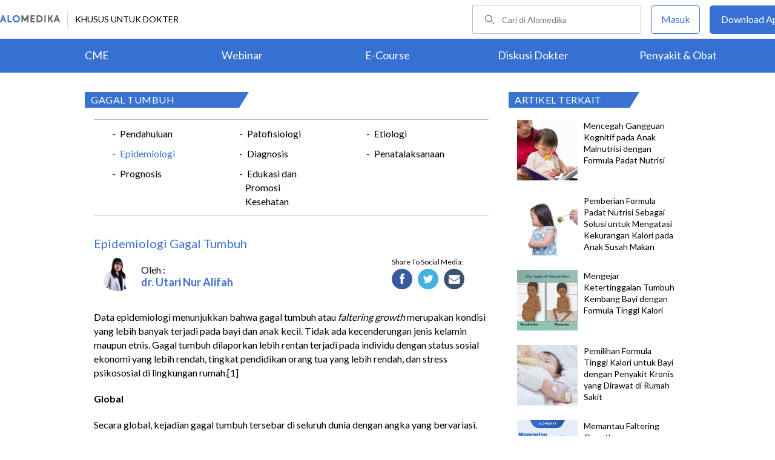

--- FILE ---
content_type: text/html; charset=utf-8
request_url: https://www.google.com/recaptcha/enterprise/anchor?ar=1&k=6Le37ospAAAAAIQmlKVi79djstv1hygNeISH6qfB&co=aHR0cHM6Ly93d3cuYWxvbWVkaWthLmNvbTo0NDM.&hl=en&v=7gg7H51Q-naNfhmCP3_R47ho&size=invisible&anchor-ms=20000&execute-ms=30000&cb=ocaiuxilzrax
body_size: 48118
content:
<!DOCTYPE HTML><html dir="ltr" lang="en"><head><meta http-equiv="Content-Type" content="text/html; charset=UTF-8">
<meta http-equiv="X-UA-Compatible" content="IE=edge">
<title>reCAPTCHA</title>
<style type="text/css">
/* cyrillic-ext */
@font-face {
  font-family: 'Roboto';
  font-style: normal;
  font-weight: 400;
  font-stretch: 100%;
  src: url(//fonts.gstatic.com/s/roboto/v48/KFO7CnqEu92Fr1ME7kSn66aGLdTylUAMa3GUBHMdazTgWw.woff2) format('woff2');
  unicode-range: U+0460-052F, U+1C80-1C8A, U+20B4, U+2DE0-2DFF, U+A640-A69F, U+FE2E-FE2F;
}
/* cyrillic */
@font-face {
  font-family: 'Roboto';
  font-style: normal;
  font-weight: 400;
  font-stretch: 100%;
  src: url(//fonts.gstatic.com/s/roboto/v48/KFO7CnqEu92Fr1ME7kSn66aGLdTylUAMa3iUBHMdazTgWw.woff2) format('woff2');
  unicode-range: U+0301, U+0400-045F, U+0490-0491, U+04B0-04B1, U+2116;
}
/* greek-ext */
@font-face {
  font-family: 'Roboto';
  font-style: normal;
  font-weight: 400;
  font-stretch: 100%;
  src: url(//fonts.gstatic.com/s/roboto/v48/KFO7CnqEu92Fr1ME7kSn66aGLdTylUAMa3CUBHMdazTgWw.woff2) format('woff2');
  unicode-range: U+1F00-1FFF;
}
/* greek */
@font-face {
  font-family: 'Roboto';
  font-style: normal;
  font-weight: 400;
  font-stretch: 100%;
  src: url(//fonts.gstatic.com/s/roboto/v48/KFO7CnqEu92Fr1ME7kSn66aGLdTylUAMa3-UBHMdazTgWw.woff2) format('woff2');
  unicode-range: U+0370-0377, U+037A-037F, U+0384-038A, U+038C, U+038E-03A1, U+03A3-03FF;
}
/* math */
@font-face {
  font-family: 'Roboto';
  font-style: normal;
  font-weight: 400;
  font-stretch: 100%;
  src: url(//fonts.gstatic.com/s/roboto/v48/KFO7CnqEu92Fr1ME7kSn66aGLdTylUAMawCUBHMdazTgWw.woff2) format('woff2');
  unicode-range: U+0302-0303, U+0305, U+0307-0308, U+0310, U+0312, U+0315, U+031A, U+0326-0327, U+032C, U+032F-0330, U+0332-0333, U+0338, U+033A, U+0346, U+034D, U+0391-03A1, U+03A3-03A9, U+03B1-03C9, U+03D1, U+03D5-03D6, U+03F0-03F1, U+03F4-03F5, U+2016-2017, U+2034-2038, U+203C, U+2040, U+2043, U+2047, U+2050, U+2057, U+205F, U+2070-2071, U+2074-208E, U+2090-209C, U+20D0-20DC, U+20E1, U+20E5-20EF, U+2100-2112, U+2114-2115, U+2117-2121, U+2123-214F, U+2190, U+2192, U+2194-21AE, U+21B0-21E5, U+21F1-21F2, U+21F4-2211, U+2213-2214, U+2216-22FF, U+2308-230B, U+2310, U+2319, U+231C-2321, U+2336-237A, U+237C, U+2395, U+239B-23B7, U+23D0, U+23DC-23E1, U+2474-2475, U+25AF, U+25B3, U+25B7, U+25BD, U+25C1, U+25CA, U+25CC, U+25FB, U+266D-266F, U+27C0-27FF, U+2900-2AFF, U+2B0E-2B11, U+2B30-2B4C, U+2BFE, U+3030, U+FF5B, U+FF5D, U+1D400-1D7FF, U+1EE00-1EEFF;
}
/* symbols */
@font-face {
  font-family: 'Roboto';
  font-style: normal;
  font-weight: 400;
  font-stretch: 100%;
  src: url(//fonts.gstatic.com/s/roboto/v48/KFO7CnqEu92Fr1ME7kSn66aGLdTylUAMaxKUBHMdazTgWw.woff2) format('woff2');
  unicode-range: U+0001-000C, U+000E-001F, U+007F-009F, U+20DD-20E0, U+20E2-20E4, U+2150-218F, U+2190, U+2192, U+2194-2199, U+21AF, U+21E6-21F0, U+21F3, U+2218-2219, U+2299, U+22C4-22C6, U+2300-243F, U+2440-244A, U+2460-24FF, U+25A0-27BF, U+2800-28FF, U+2921-2922, U+2981, U+29BF, U+29EB, U+2B00-2BFF, U+4DC0-4DFF, U+FFF9-FFFB, U+10140-1018E, U+10190-1019C, U+101A0, U+101D0-101FD, U+102E0-102FB, U+10E60-10E7E, U+1D2C0-1D2D3, U+1D2E0-1D37F, U+1F000-1F0FF, U+1F100-1F1AD, U+1F1E6-1F1FF, U+1F30D-1F30F, U+1F315, U+1F31C, U+1F31E, U+1F320-1F32C, U+1F336, U+1F378, U+1F37D, U+1F382, U+1F393-1F39F, U+1F3A7-1F3A8, U+1F3AC-1F3AF, U+1F3C2, U+1F3C4-1F3C6, U+1F3CA-1F3CE, U+1F3D4-1F3E0, U+1F3ED, U+1F3F1-1F3F3, U+1F3F5-1F3F7, U+1F408, U+1F415, U+1F41F, U+1F426, U+1F43F, U+1F441-1F442, U+1F444, U+1F446-1F449, U+1F44C-1F44E, U+1F453, U+1F46A, U+1F47D, U+1F4A3, U+1F4B0, U+1F4B3, U+1F4B9, U+1F4BB, U+1F4BF, U+1F4C8-1F4CB, U+1F4D6, U+1F4DA, U+1F4DF, U+1F4E3-1F4E6, U+1F4EA-1F4ED, U+1F4F7, U+1F4F9-1F4FB, U+1F4FD-1F4FE, U+1F503, U+1F507-1F50B, U+1F50D, U+1F512-1F513, U+1F53E-1F54A, U+1F54F-1F5FA, U+1F610, U+1F650-1F67F, U+1F687, U+1F68D, U+1F691, U+1F694, U+1F698, U+1F6AD, U+1F6B2, U+1F6B9-1F6BA, U+1F6BC, U+1F6C6-1F6CF, U+1F6D3-1F6D7, U+1F6E0-1F6EA, U+1F6F0-1F6F3, U+1F6F7-1F6FC, U+1F700-1F7FF, U+1F800-1F80B, U+1F810-1F847, U+1F850-1F859, U+1F860-1F887, U+1F890-1F8AD, U+1F8B0-1F8BB, U+1F8C0-1F8C1, U+1F900-1F90B, U+1F93B, U+1F946, U+1F984, U+1F996, U+1F9E9, U+1FA00-1FA6F, U+1FA70-1FA7C, U+1FA80-1FA89, U+1FA8F-1FAC6, U+1FACE-1FADC, U+1FADF-1FAE9, U+1FAF0-1FAF8, U+1FB00-1FBFF;
}
/* vietnamese */
@font-face {
  font-family: 'Roboto';
  font-style: normal;
  font-weight: 400;
  font-stretch: 100%;
  src: url(//fonts.gstatic.com/s/roboto/v48/KFO7CnqEu92Fr1ME7kSn66aGLdTylUAMa3OUBHMdazTgWw.woff2) format('woff2');
  unicode-range: U+0102-0103, U+0110-0111, U+0128-0129, U+0168-0169, U+01A0-01A1, U+01AF-01B0, U+0300-0301, U+0303-0304, U+0308-0309, U+0323, U+0329, U+1EA0-1EF9, U+20AB;
}
/* latin-ext */
@font-face {
  font-family: 'Roboto';
  font-style: normal;
  font-weight: 400;
  font-stretch: 100%;
  src: url(//fonts.gstatic.com/s/roboto/v48/KFO7CnqEu92Fr1ME7kSn66aGLdTylUAMa3KUBHMdazTgWw.woff2) format('woff2');
  unicode-range: U+0100-02BA, U+02BD-02C5, U+02C7-02CC, U+02CE-02D7, U+02DD-02FF, U+0304, U+0308, U+0329, U+1D00-1DBF, U+1E00-1E9F, U+1EF2-1EFF, U+2020, U+20A0-20AB, U+20AD-20C0, U+2113, U+2C60-2C7F, U+A720-A7FF;
}
/* latin */
@font-face {
  font-family: 'Roboto';
  font-style: normal;
  font-weight: 400;
  font-stretch: 100%;
  src: url(//fonts.gstatic.com/s/roboto/v48/KFO7CnqEu92Fr1ME7kSn66aGLdTylUAMa3yUBHMdazQ.woff2) format('woff2');
  unicode-range: U+0000-00FF, U+0131, U+0152-0153, U+02BB-02BC, U+02C6, U+02DA, U+02DC, U+0304, U+0308, U+0329, U+2000-206F, U+20AC, U+2122, U+2191, U+2193, U+2212, U+2215, U+FEFF, U+FFFD;
}
/* cyrillic-ext */
@font-face {
  font-family: 'Roboto';
  font-style: normal;
  font-weight: 500;
  font-stretch: 100%;
  src: url(//fonts.gstatic.com/s/roboto/v48/KFO7CnqEu92Fr1ME7kSn66aGLdTylUAMa3GUBHMdazTgWw.woff2) format('woff2');
  unicode-range: U+0460-052F, U+1C80-1C8A, U+20B4, U+2DE0-2DFF, U+A640-A69F, U+FE2E-FE2F;
}
/* cyrillic */
@font-face {
  font-family: 'Roboto';
  font-style: normal;
  font-weight: 500;
  font-stretch: 100%;
  src: url(//fonts.gstatic.com/s/roboto/v48/KFO7CnqEu92Fr1ME7kSn66aGLdTylUAMa3iUBHMdazTgWw.woff2) format('woff2');
  unicode-range: U+0301, U+0400-045F, U+0490-0491, U+04B0-04B1, U+2116;
}
/* greek-ext */
@font-face {
  font-family: 'Roboto';
  font-style: normal;
  font-weight: 500;
  font-stretch: 100%;
  src: url(//fonts.gstatic.com/s/roboto/v48/KFO7CnqEu92Fr1ME7kSn66aGLdTylUAMa3CUBHMdazTgWw.woff2) format('woff2');
  unicode-range: U+1F00-1FFF;
}
/* greek */
@font-face {
  font-family: 'Roboto';
  font-style: normal;
  font-weight: 500;
  font-stretch: 100%;
  src: url(//fonts.gstatic.com/s/roboto/v48/KFO7CnqEu92Fr1ME7kSn66aGLdTylUAMa3-UBHMdazTgWw.woff2) format('woff2');
  unicode-range: U+0370-0377, U+037A-037F, U+0384-038A, U+038C, U+038E-03A1, U+03A3-03FF;
}
/* math */
@font-face {
  font-family: 'Roboto';
  font-style: normal;
  font-weight: 500;
  font-stretch: 100%;
  src: url(//fonts.gstatic.com/s/roboto/v48/KFO7CnqEu92Fr1ME7kSn66aGLdTylUAMawCUBHMdazTgWw.woff2) format('woff2');
  unicode-range: U+0302-0303, U+0305, U+0307-0308, U+0310, U+0312, U+0315, U+031A, U+0326-0327, U+032C, U+032F-0330, U+0332-0333, U+0338, U+033A, U+0346, U+034D, U+0391-03A1, U+03A3-03A9, U+03B1-03C9, U+03D1, U+03D5-03D6, U+03F0-03F1, U+03F4-03F5, U+2016-2017, U+2034-2038, U+203C, U+2040, U+2043, U+2047, U+2050, U+2057, U+205F, U+2070-2071, U+2074-208E, U+2090-209C, U+20D0-20DC, U+20E1, U+20E5-20EF, U+2100-2112, U+2114-2115, U+2117-2121, U+2123-214F, U+2190, U+2192, U+2194-21AE, U+21B0-21E5, U+21F1-21F2, U+21F4-2211, U+2213-2214, U+2216-22FF, U+2308-230B, U+2310, U+2319, U+231C-2321, U+2336-237A, U+237C, U+2395, U+239B-23B7, U+23D0, U+23DC-23E1, U+2474-2475, U+25AF, U+25B3, U+25B7, U+25BD, U+25C1, U+25CA, U+25CC, U+25FB, U+266D-266F, U+27C0-27FF, U+2900-2AFF, U+2B0E-2B11, U+2B30-2B4C, U+2BFE, U+3030, U+FF5B, U+FF5D, U+1D400-1D7FF, U+1EE00-1EEFF;
}
/* symbols */
@font-face {
  font-family: 'Roboto';
  font-style: normal;
  font-weight: 500;
  font-stretch: 100%;
  src: url(//fonts.gstatic.com/s/roboto/v48/KFO7CnqEu92Fr1ME7kSn66aGLdTylUAMaxKUBHMdazTgWw.woff2) format('woff2');
  unicode-range: U+0001-000C, U+000E-001F, U+007F-009F, U+20DD-20E0, U+20E2-20E4, U+2150-218F, U+2190, U+2192, U+2194-2199, U+21AF, U+21E6-21F0, U+21F3, U+2218-2219, U+2299, U+22C4-22C6, U+2300-243F, U+2440-244A, U+2460-24FF, U+25A0-27BF, U+2800-28FF, U+2921-2922, U+2981, U+29BF, U+29EB, U+2B00-2BFF, U+4DC0-4DFF, U+FFF9-FFFB, U+10140-1018E, U+10190-1019C, U+101A0, U+101D0-101FD, U+102E0-102FB, U+10E60-10E7E, U+1D2C0-1D2D3, U+1D2E0-1D37F, U+1F000-1F0FF, U+1F100-1F1AD, U+1F1E6-1F1FF, U+1F30D-1F30F, U+1F315, U+1F31C, U+1F31E, U+1F320-1F32C, U+1F336, U+1F378, U+1F37D, U+1F382, U+1F393-1F39F, U+1F3A7-1F3A8, U+1F3AC-1F3AF, U+1F3C2, U+1F3C4-1F3C6, U+1F3CA-1F3CE, U+1F3D4-1F3E0, U+1F3ED, U+1F3F1-1F3F3, U+1F3F5-1F3F7, U+1F408, U+1F415, U+1F41F, U+1F426, U+1F43F, U+1F441-1F442, U+1F444, U+1F446-1F449, U+1F44C-1F44E, U+1F453, U+1F46A, U+1F47D, U+1F4A3, U+1F4B0, U+1F4B3, U+1F4B9, U+1F4BB, U+1F4BF, U+1F4C8-1F4CB, U+1F4D6, U+1F4DA, U+1F4DF, U+1F4E3-1F4E6, U+1F4EA-1F4ED, U+1F4F7, U+1F4F9-1F4FB, U+1F4FD-1F4FE, U+1F503, U+1F507-1F50B, U+1F50D, U+1F512-1F513, U+1F53E-1F54A, U+1F54F-1F5FA, U+1F610, U+1F650-1F67F, U+1F687, U+1F68D, U+1F691, U+1F694, U+1F698, U+1F6AD, U+1F6B2, U+1F6B9-1F6BA, U+1F6BC, U+1F6C6-1F6CF, U+1F6D3-1F6D7, U+1F6E0-1F6EA, U+1F6F0-1F6F3, U+1F6F7-1F6FC, U+1F700-1F7FF, U+1F800-1F80B, U+1F810-1F847, U+1F850-1F859, U+1F860-1F887, U+1F890-1F8AD, U+1F8B0-1F8BB, U+1F8C0-1F8C1, U+1F900-1F90B, U+1F93B, U+1F946, U+1F984, U+1F996, U+1F9E9, U+1FA00-1FA6F, U+1FA70-1FA7C, U+1FA80-1FA89, U+1FA8F-1FAC6, U+1FACE-1FADC, U+1FADF-1FAE9, U+1FAF0-1FAF8, U+1FB00-1FBFF;
}
/* vietnamese */
@font-face {
  font-family: 'Roboto';
  font-style: normal;
  font-weight: 500;
  font-stretch: 100%;
  src: url(//fonts.gstatic.com/s/roboto/v48/KFO7CnqEu92Fr1ME7kSn66aGLdTylUAMa3OUBHMdazTgWw.woff2) format('woff2');
  unicode-range: U+0102-0103, U+0110-0111, U+0128-0129, U+0168-0169, U+01A0-01A1, U+01AF-01B0, U+0300-0301, U+0303-0304, U+0308-0309, U+0323, U+0329, U+1EA0-1EF9, U+20AB;
}
/* latin-ext */
@font-face {
  font-family: 'Roboto';
  font-style: normal;
  font-weight: 500;
  font-stretch: 100%;
  src: url(//fonts.gstatic.com/s/roboto/v48/KFO7CnqEu92Fr1ME7kSn66aGLdTylUAMa3KUBHMdazTgWw.woff2) format('woff2');
  unicode-range: U+0100-02BA, U+02BD-02C5, U+02C7-02CC, U+02CE-02D7, U+02DD-02FF, U+0304, U+0308, U+0329, U+1D00-1DBF, U+1E00-1E9F, U+1EF2-1EFF, U+2020, U+20A0-20AB, U+20AD-20C0, U+2113, U+2C60-2C7F, U+A720-A7FF;
}
/* latin */
@font-face {
  font-family: 'Roboto';
  font-style: normal;
  font-weight: 500;
  font-stretch: 100%;
  src: url(//fonts.gstatic.com/s/roboto/v48/KFO7CnqEu92Fr1ME7kSn66aGLdTylUAMa3yUBHMdazQ.woff2) format('woff2');
  unicode-range: U+0000-00FF, U+0131, U+0152-0153, U+02BB-02BC, U+02C6, U+02DA, U+02DC, U+0304, U+0308, U+0329, U+2000-206F, U+20AC, U+2122, U+2191, U+2193, U+2212, U+2215, U+FEFF, U+FFFD;
}
/* cyrillic-ext */
@font-face {
  font-family: 'Roboto';
  font-style: normal;
  font-weight: 900;
  font-stretch: 100%;
  src: url(//fonts.gstatic.com/s/roboto/v48/KFO7CnqEu92Fr1ME7kSn66aGLdTylUAMa3GUBHMdazTgWw.woff2) format('woff2');
  unicode-range: U+0460-052F, U+1C80-1C8A, U+20B4, U+2DE0-2DFF, U+A640-A69F, U+FE2E-FE2F;
}
/* cyrillic */
@font-face {
  font-family: 'Roboto';
  font-style: normal;
  font-weight: 900;
  font-stretch: 100%;
  src: url(//fonts.gstatic.com/s/roboto/v48/KFO7CnqEu92Fr1ME7kSn66aGLdTylUAMa3iUBHMdazTgWw.woff2) format('woff2');
  unicode-range: U+0301, U+0400-045F, U+0490-0491, U+04B0-04B1, U+2116;
}
/* greek-ext */
@font-face {
  font-family: 'Roboto';
  font-style: normal;
  font-weight: 900;
  font-stretch: 100%;
  src: url(//fonts.gstatic.com/s/roboto/v48/KFO7CnqEu92Fr1ME7kSn66aGLdTylUAMa3CUBHMdazTgWw.woff2) format('woff2');
  unicode-range: U+1F00-1FFF;
}
/* greek */
@font-face {
  font-family: 'Roboto';
  font-style: normal;
  font-weight: 900;
  font-stretch: 100%;
  src: url(//fonts.gstatic.com/s/roboto/v48/KFO7CnqEu92Fr1ME7kSn66aGLdTylUAMa3-UBHMdazTgWw.woff2) format('woff2');
  unicode-range: U+0370-0377, U+037A-037F, U+0384-038A, U+038C, U+038E-03A1, U+03A3-03FF;
}
/* math */
@font-face {
  font-family: 'Roboto';
  font-style: normal;
  font-weight: 900;
  font-stretch: 100%;
  src: url(//fonts.gstatic.com/s/roboto/v48/KFO7CnqEu92Fr1ME7kSn66aGLdTylUAMawCUBHMdazTgWw.woff2) format('woff2');
  unicode-range: U+0302-0303, U+0305, U+0307-0308, U+0310, U+0312, U+0315, U+031A, U+0326-0327, U+032C, U+032F-0330, U+0332-0333, U+0338, U+033A, U+0346, U+034D, U+0391-03A1, U+03A3-03A9, U+03B1-03C9, U+03D1, U+03D5-03D6, U+03F0-03F1, U+03F4-03F5, U+2016-2017, U+2034-2038, U+203C, U+2040, U+2043, U+2047, U+2050, U+2057, U+205F, U+2070-2071, U+2074-208E, U+2090-209C, U+20D0-20DC, U+20E1, U+20E5-20EF, U+2100-2112, U+2114-2115, U+2117-2121, U+2123-214F, U+2190, U+2192, U+2194-21AE, U+21B0-21E5, U+21F1-21F2, U+21F4-2211, U+2213-2214, U+2216-22FF, U+2308-230B, U+2310, U+2319, U+231C-2321, U+2336-237A, U+237C, U+2395, U+239B-23B7, U+23D0, U+23DC-23E1, U+2474-2475, U+25AF, U+25B3, U+25B7, U+25BD, U+25C1, U+25CA, U+25CC, U+25FB, U+266D-266F, U+27C0-27FF, U+2900-2AFF, U+2B0E-2B11, U+2B30-2B4C, U+2BFE, U+3030, U+FF5B, U+FF5D, U+1D400-1D7FF, U+1EE00-1EEFF;
}
/* symbols */
@font-face {
  font-family: 'Roboto';
  font-style: normal;
  font-weight: 900;
  font-stretch: 100%;
  src: url(//fonts.gstatic.com/s/roboto/v48/KFO7CnqEu92Fr1ME7kSn66aGLdTylUAMaxKUBHMdazTgWw.woff2) format('woff2');
  unicode-range: U+0001-000C, U+000E-001F, U+007F-009F, U+20DD-20E0, U+20E2-20E4, U+2150-218F, U+2190, U+2192, U+2194-2199, U+21AF, U+21E6-21F0, U+21F3, U+2218-2219, U+2299, U+22C4-22C6, U+2300-243F, U+2440-244A, U+2460-24FF, U+25A0-27BF, U+2800-28FF, U+2921-2922, U+2981, U+29BF, U+29EB, U+2B00-2BFF, U+4DC0-4DFF, U+FFF9-FFFB, U+10140-1018E, U+10190-1019C, U+101A0, U+101D0-101FD, U+102E0-102FB, U+10E60-10E7E, U+1D2C0-1D2D3, U+1D2E0-1D37F, U+1F000-1F0FF, U+1F100-1F1AD, U+1F1E6-1F1FF, U+1F30D-1F30F, U+1F315, U+1F31C, U+1F31E, U+1F320-1F32C, U+1F336, U+1F378, U+1F37D, U+1F382, U+1F393-1F39F, U+1F3A7-1F3A8, U+1F3AC-1F3AF, U+1F3C2, U+1F3C4-1F3C6, U+1F3CA-1F3CE, U+1F3D4-1F3E0, U+1F3ED, U+1F3F1-1F3F3, U+1F3F5-1F3F7, U+1F408, U+1F415, U+1F41F, U+1F426, U+1F43F, U+1F441-1F442, U+1F444, U+1F446-1F449, U+1F44C-1F44E, U+1F453, U+1F46A, U+1F47D, U+1F4A3, U+1F4B0, U+1F4B3, U+1F4B9, U+1F4BB, U+1F4BF, U+1F4C8-1F4CB, U+1F4D6, U+1F4DA, U+1F4DF, U+1F4E3-1F4E6, U+1F4EA-1F4ED, U+1F4F7, U+1F4F9-1F4FB, U+1F4FD-1F4FE, U+1F503, U+1F507-1F50B, U+1F50D, U+1F512-1F513, U+1F53E-1F54A, U+1F54F-1F5FA, U+1F610, U+1F650-1F67F, U+1F687, U+1F68D, U+1F691, U+1F694, U+1F698, U+1F6AD, U+1F6B2, U+1F6B9-1F6BA, U+1F6BC, U+1F6C6-1F6CF, U+1F6D3-1F6D7, U+1F6E0-1F6EA, U+1F6F0-1F6F3, U+1F6F7-1F6FC, U+1F700-1F7FF, U+1F800-1F80B, U+1F810-1F847, U+1F850-1F859, U+1F860-1F887, U+1F890-1F8AD, U+1F8B0-1F8BB, U+1F8C0-1F8C1, U+1F900-1F90B, U+1F93B, U+1F946, U+1F984, U+1F996, U+1F9E9, U+1FA00-1FA6F, U+1FA70-1FA7C, U+1FA80-1FA89, U+1FA8F-1FAC6, U+1FACE-1FADC, U+1FADF-1FAE9, U+1FAF0-1FAF8, U+1FB00-1FBFF;
}
/* vietnamese */
@font-face {
  font-family: 'Roboto';
  font-style: normal;
  font-weight: 900;
  font-stretch: 100%;
  src: url(//fonts.gstatic.com/s/roboto/v48/KFO7CnqEu92Fr1ME7kSn66aGLdTylUAMa3OUBHMdazTgWw.woff2) format('woff2');
  unicode-range: U+0102-0103, U+0110-0111, U+0128-0129, U+0168-0169, U+01A0-01A1, U+01AF-01B0, U+0300-0301, U+0303-0304, U+0308-0309, U+0323, U+0329, U+1EA0-1EF9, U+20AB;
}
/* latin-ext */
@font-face {
  font-family: 'Roboto';
  font-style: normal;
  font-weight: 900;
  font-stretch: 100%;
  src: url(//fonts.gstatic.com/s/roboto/v48/KFO7CnqEu92Fr1ME7kSn66aGLdTylUAMa3KUBHMdazTgWw.woff2) format('woff2');
  unicode-range: U+0100-02BA, U+02BD-02C5, U+02C7-02CC, U+02CE-02D7, U+02DD-02FF, U+0304, U+0308, U+0329, U+1D00-1DBF, U+1E00-1E9F, U+1EF2-1EFF, U+2020, U+20A0-20AB, U+20AD-20C0, U+2113, U+2C60-2C7F, U+A720-A7FF;
}
/* latin */
@font-face {
  font-family: 'Roboto';
  font-style: normal;
  font-weight: 900;
  font-stretch: 100%;
  src: url(//fonts.gstatic.com/s/roboto/v48/KFO7CnqEu92Fr1ME7kSn66aGLdTylUAMa3yUBHMdazQ.woff2) format('woff2');
  unicode-range: U+0000-00FF, U+0131, U+0152-0153, U+02BB-02BC, U+02C6, U+02DA, U+02DC, U+0304, U+0308, U+0329, U+2000-206F, U+20AC, U+2122, U+2191, U+2193, U+2212, U+2215, U+FEFF, U+FFFD;
}

</style>
<link rel="stylesheet" type="text/css" href="https://www.gstatic.com/recaptcha/releases/7gg7H51Q-naNfhmCP3_R47ho/styles__ltr.css">
<script nonce="RQrQkSkNA8DCEpJpq5A7Ew" type="text/javascript">window['__recaptcha_api'] = 'https://www.google.com/recaptcha/enterprise/';</script>
<script type="text/javascript" src="https://www.gstatic.com/recaptcha/releases/7gg7H51Q-naNfhmCP3_R47ho/recaptcha__en.js" nonce="RQrQkSkNA8DCEpJpq5A7Ew">
      
    </script></head>
<body><div id="rc-anchor-alert" class="rc-anchor-alert"></div>
<input type="hidden" id="recaptcha-token" value="[base64]">
<script type="text/javascript" nonce="RQrQkSkNA8DCEpJpq5A7Ew">
      recaptcha.anchor.Main.init("[\x22ainput\x22,[\x22bgdata\x22,\x22\x22,\[base64]/[base64]/[base64]/[base64]/[base64]/[base64]/[base64]/[base64]/[base64]/[base64]\\u003d\x22,\[base64]\\u003d\\u003d\x22,\[base64]/Ck8KXBMOkHmIGPcOUwq4XwqDCisK2UsOHwoTDnFjDpsK9XMK8QcK3w7Fvw5XDuDZkw4LDt8Ocw4nDglfCqMO5ZsKXOnFEMQkLdzpzw5V4TsKNPsOmw7fCnMOfw6PDmxfDsMK+K0DCvlLCsMO4woBkNikEwq1Aw45cw53CmsOHw57Dq8KYR8OWA0MKw6wAwp5/woAdw73DgcOFfSHCpsKTbkfCtSjDow/Dn8OBwrLChsO7T8KiecOIw5s5PsOwP8KQw7EHYHbDlmTDgcOzw63DhEYSHMKDw5gWflMNTzEvw6/Cu3bCnnwgPUrDt1LCu8KUw5XDlcOFw4zCr2hIwq/DlFHDkcOMw4DDrkJXw6tIJ8OWw5bCh2cAwoHDpMKhw6BtwpfDmmbDqF3DjX/ChMOPwovDjjrDhMKpb8OOSAfDrsO6TcKNBn9YUsK4YcOFw7DDrMKpe8KywpfDkcKrU8OOw7l1w6jDu8KMw6NePX7CgMOaw6FASMOKbWjDucOxDBjCoAEracO6IE7DqR4dLcOkGcOuV8KzUWIWQRwTw7fDjVI/wosNIsOfw4vCjcOhw4VAw6xpwqXCucOdKsO/w6h1ZDnDi8OvLsOowpUMw54Vw6LDssOkwqM/worDqcKRw7Nxw4fDrMKxwo7ChMKfw49DIm/DlMOaCsO0woDDnFROwqzDk1haw4ofw5MSPMKqw6Ivw4huw7/[base64]/[base64]/DkXsDwrPDulNCw6Nywq3CtlXDknhfVU3DrMOcbUzDri4gw63DlRjCt8KDbsKBGCxCw5rDoGHCh0lwwpfCgcONFcOPFsO9wqPDicOLVHdZHkjCocOCGDXDt8KGNMKlSsK8Uw/CjXJdwqjDug/Ck2rDjCYQwrzDt8KDwo7Dtmt+e8Oxw6EKPAQvwqt1w717WcO3w5kFwqUwAkljwp4abMK1w5nDn8KEw7gMIMOnw53DtMOywp8PP2LCpcKOSsKbTjPDoiIGwoLDnRPCliR4wrbCqMK2BsK/NCDCp8Klwq1GIsO7w4TDoxUOwrEyBsOPYsOFw53DqsOaa8Kewo5/IsO9FsO/[base64]/JFjCu0RpOH/[base64]/DisKowoXDmsO/RsKYY8O9w53Dj8KoSMKgT8KVwqvDnyXDjkzChXd4HQHDpsOZwprDsDrCnMOGwqRkw4fCr0o4w77DsiEvXsKQWUTDm2/DvQHDuBTCu8Kqw5Mga8KWS8ONO8KQF8OEwq/CjcKTw79kw5hXw5FOaE/[base64]/DqVvCjAjCsMOxVsONYDLCvcK4wpHCrFYkwqB4w4c/FMKEwrU+eBfCmAwASzsIbMKzwqHDrw1cXEY3woDCq8KUW8OEwpPDgHDDskPCpsOow50ZTQt+wrAWGMKDIsOaw4vDqUAXR8KZwrVyRcOBwoTDixfDhFPCi2MFaMOSw48fwrtiwpZZXXLCssOudnkCFcKCDl0owqdTTnTCicKnwpQeacOUwrM3wp/DgcKPw6osw7HCh2bChcOTwp8Mw5bDmMK8wrBYw7sDaMKSGcK/Ljh9wpHDlMOPw5nDlXDDsh8DwpLDuyMYNMObRGJtw45Fwrl/FVbDhlBbw4p+wrPCk8KNwrTCsltLBcKWw5/CocKyF8OHFMOVwrdLwqHDvcOLOsKWa8O0N8KDfHrDqDJGw5bCocK3w7TDrGfDnsKhw4MyBFzDpy5UwqVMPgbDnRjDvcOeeGZxc8KrLMKAwo3DgmZ/[base64]/[base64]/[base64]/Dlxshwok4wqDDqCjCogxpf8Oew53Dtk/DnsKbKDLCkwFtwrbDncOEwqZmwr4TSMOHwonDjMObPmVfRgnCly85wqEAwoZ5T8KUw5HDh8OWw6Auw5UFcwQjZWjCj8KZIz/ChcOFc8KZTnPCsMOMw5HCrsOVaMOqwpMHElU3wonCu8OEZX3DvMOKw4LCnsOhwoElMMKWOE8rIGFnDcOFUcKJQsO8YxDCrj/DpcOOw6NjAwnDk8OAwpHDlyFRccOpw6RSwqhhw7UDwrXCvyUSTxXDs0/DocOsWMO4wotQwqDDpcKwwrDDjMOdAl9ORjXDp1sgwonDhxl7esOVG8OywrbDt8OTw6TDgMKxwoFqJ8OJwpjClcKqcMKHw5oIaMK1w4rCgcOudMOIGFTCl0DClMOJw6wdYmUwJMKLw7bDq8KJw6xVw5F/w4IAwq1Qwq4Pw4R3AsKBDEdgwrDCh8OFwqnClsKbYAdtwp3Ch8Oiw55GSXjCk8ODwqQlBMKzbSJ3L8KDFCFmw5tePMO3DRxRUMKNwqUEPcKtQz7CsXspw6BQwoXDicOjw6nDnCnClcK6Y8Oiwq3DjcOqcHTDtMOjwp3ChzHDrWI3w47CkiNbw5JXfR/DkMKewpfDqBnCiy/CvsOLwp5nw4NOw7cGwo0CwofDvxwYDMKPSsOKw6TCoAthw6RZwr0mKcKjwpbCrjTCv8K/OsOnLcOXwqjDgXXDiiNqwqnCsMONw7IqwqFKw5fCosOAbQLCnkhdAkHClTTCnD3Cvj1SOTTCncK2EThpwqfCrEXDg8OxC8KuEmtFQMOBQcKSw57Cv3XCrsKZNMOww7PCi8Kkw79rAFDCjsKpw59fwp/DnsO4EsKGasKHwqzDksOuwrk0f8KqT8OFS8KAwoQzw5laZlZmURPCocKwEHDDo8Oywo05w6HDmMKtbGzDvE5bwpLCgDsUaGAAdcKlVMOfbVtAw6/DhlpUw5LCrgFdYsK9ZwzCisOKwr4+wpt/woYxwqnCtsKXwrjDg2zCokxFw5NPTcOtYUHDkcOGO8OAIwnDiAczw7/Cv1HChMOxw4bCs1tNOi7Co8Ouw6JHdMONwqtewoHCth7CgAsRw64Dw6EawoLDiQRRw6oGGsKeXT4ZUjXCisK4RljCu8Kiw6NxwrQuw7XCicO9wqU9c8KFwrwZYSzCgsK6wrcKwqsbXcO2wqhOK8Khwr/Cgk7DjWnCo8OOwrdCXn8RwrtdV8OnNGQHw5sAMsKAwonCpHt6MsKdTsK/ecKhMcONHDLDnHDDk8K0dsKBKF5Qw7JWDAfDg8KGwp4+SMKYGMKtw7zDoA3DoTvDtQV8VsK+PMKQwq/[base64]/[base64]/[base64]/CsD0TW1gLw6rDtMK/KXtFw7R7F38ADjXCjQcmworDscOyIEJkYE8wwr3CpSzCg0HCvcKkw7LCowZKw5szw5cTHsKww5LCg206wqdzFzpBw7cYcsOMfyvCugIXw59Gw4zCsVp/[base64]/w50/wr0WwoPDqizCtTRKw67Duk0WFFoeAXETw58+KHNRCGHDhsOMwrzDl1jDgj/[base64]/CsB3DrRg4wognIcKWwqYDwrUhCE3CjsKowqIpwrbCrz/CrkwvAUfCucK7dC53w5p5wpFHMjLDqkLDt8K1w6ctw7XDnGwawrYNwqRiZX/DmsKbw4MNwoNJw5dcw5lowo9Twps0MRgFwpHDuhjDs8Kkw4XCvU0sQMKKw7bDqsO3E24mOwrCpMKlPyfDocO9Q8OawozCnUIlFcKKw6UFCMOYwoQCU8KMVMKTZ2suw7bDl8O1w7bCjQgAwoxjwpPCqwrDicKGW3tuw7JRw6R7MD/[base64]/DlsOpSsOJPF5BwrTCgMKHNMKVG8OTWDfDgBXCn8OWw4/CksOMOS8LwrbDscOew7liw5TCm8Orwo3DiMKEB3LDhFfCtk/Do0PDqcKCbW7DtnE+dsOiw6gvb8O/fMO1w7kmw6zDsgDDpBRmwrfDnMOkw4VUXsKUYWk8LcOLRW/CgAPDqMOkRBkzb8KFaRkOwppOY2TDtXo4C13CuMOhwocCckLCrQ7ChlDDoh44w6sLw6DDv8Kewp3ClsKDwqDDmmPCn8KIO2LCn8O4GMK/wqwFG8KNaMOtwpUaw60rczzDixXClVcMRcK2KX/CrTnDoWkkdVZ/w7klw6oQwoINw5/CuHTDisK9w6MKYMKvOFjChCFNwq/DksO0cXhPNMOKRMOeaGXCqcKQHnUyw7UiGcOfdMKyBwlRN8K2wpbDvEFJw6gswqzCvCTDoh3CkBYwSUjDusOSwrHCocK4QmXCvMKqajJqQFk5w4bClcO0U8KnNizCnMOBNyhvUgUtw4cfLMK+wo7CmcKAw5h3ccKjHFQyw4rCsg9WKcKGwrzCjwoEFBQ/w4XDoMOkdcOjwq/CpVF9SsKzbGnDhg3ClEMGw6kNVcOcXMOpw4HCkB7DgHEzTMOtw6pFSsOgw6rDlMOMwrgjCXAWwoPCkMOFPRZcZDTCkzosbMOKU8KlP1Fxw6nDolPDh8KJLsOyYMK/ZsOcRsKOdMOiwodZw49WfzDClDVHNmHDvxbDoQsHwr8bJxVGBxUHCQnClMOXTMOpGcK5w7bDvTrDoQjCqcOEw5fDj0kXw4XCq8OkwpcINMKddsO5wpDCvTDCizfDmikRVcKrdEzDqBFsAMKTw7YEw5R9QcKsRhQVw4zClRVIYyQ/w6PDhsKVBwfCk8ONwqjDjMOaw4MxLnRawpDCjsKSw5xYIcKrw4bDg8KeMsKpw5jCp8KiwqHClGs+LMKSwrJaw55+YsKlwqHCv8KnPyDCu8O/SS/CosK8Gj3DgcKaw7bCtHbDpUbCtsO3wo8Zw4TDgsO/dHzDiQnDrGTDqMObw77Diw/DsTAOw6Q1f8KjAMO6wrvCpx3DgkPDkBbDjDlJKmMBwrYewo/CuwYrQMOvHMOkw4tUexgPwr4+aXjDmDTDhsOcw6fDg8K1woYLwqlaw4tVfMOpwrYswrLDlMKtw4Qbw5nCkMK1YcKoXcONBcK3NAYDwpxAw7VlH8OgwoUGfl7Dn8KdEMKVf0zCq8OCwovDrgLCtMKww7Q9wrojwroOw7/CvTcZD8K7bWl3B8Kyw5ZwAj4vwofChg3CpyhIw7DDuEnDtBbCnmtbw6ARwrjDvnt3C27DjEfCncKtw5dPwrlzWcKWw4/DgXHDncKMwoMdw73Dl8O/w7TDmjDCrcKtw6MyFsOIYBDDsMOPw4NoMT5zwptYVcOpw5zDu1nCsMOqwoDDjQbDosKnenjDskbCghPCjRpUEsKfSsKLQMKvCcK6w5tqVcK+SE9/[base64]/DoSQOw4PDilbCscKtakXCkcOZcmsuw6Ivwo56w4ZBBMKrIMKjeHrCs8OnTMKgcSRGfcKwwqNvw4ptDMOge1gywoPCq1UtGsK1Nn7DvHfDisK/w5zCqH9/QsKaOsKjIVfDhMOMNQPCuMOLSFnCkMKSSXzCksKCICfCownDgSTClz7Du0zDhgAHwoHCqsOKY8KFw5kLw5dowqLDv8OSH3sNcg9/woHCl8KZw55Gw5XCoD3CskJ2WWjDmcKtcA7CpMK2XRvCqMKCXWrCggTDrMODViXDjBnCt8K1wodqL8OzQkE6w6B3wp/DnsKpwpdIWF8qw4nCvcKwAcKbw4nDjMOmw48kwpcRFkdBGCXCncO4X23CnMO/wojCuTnDvA/CusOxBsKFw6cFwpvCl28oNwInwq/CnRHDvsO3w7XCnFtUwpcYw5BDKMOOwo/DtMOQJ8K/wohiw5ciw5wTaVB5Oi/[base64]/DsMKFw7Rhw5nDrh3CqMKswqcIZw12FhghwrLCrcKgS8OORcKsOGzCoizCtcKDw4cnwokKIcOVUS1Nw4zCpsKIWF1qdi3Ci8K6C0fCghNte8OfQcKYYy17wo/DkMOPwq/[base64]/CksOIw7rCkGDCuMOVwpTCj8KtfDJwwpPCpcKrwqbCjlFbw4MAdcKiw7FwOcOFwqMsw6VRQiN4dWfCjTUCRwd/w414w6zDiMKuw5rChRBfwrUSwpsxNwwPwoDDkcKqecOJUcKjRMKldG0DwpV4w5PDh1rDnT3CqnQ/[base64]/f8KucyDCvsOzw4fDtMK0VXHCi8OQBGjDiMKgKnTDvjBMwr/Csn8UwqTDsXBrJgrDmcOYa3oLSxxywrfDiEtLFg5gwoZTFMOjwqlPe8KewpoAw6cAXsOZwq7Dp2MXwrPDr2nCosOAaWPCpMKXIcOUZsOGwrXChMKSbEZXw77DrlEoPsKrwrtUSCPDrE0cw5FhYFJMw7jDnlhKw7bDkcKcYMKvwqfCmgvDrWE7w5HDjSEvUjlTQ3/DoRRGI8OOVT7DkMO+wqlWTy5twpYmwq0QBHPCh8K9TlVwFlMpwrPCqsOUNgbCrV/[base64]/Dp8K7woHDn2ktFMOWw5JgLcKMwoHDrScsNAzDpEB6w6fCgsKzw7kpYRjDiSRDw7/CuVMHG0DDvlc3TcOzwodmD8ODXQtyw5fCr8Kjw73DjcO+w4DDo3DDjsOcwrXCk0TDmsO+w6PDnsKow65YMwjDhcKPw7fDpsOGLCFkCXTDtMOrw78ySsOAI8OVw41NQsKDw5NUwpbCusOyw6zDr8KGwovCrWHDlQXCg0HDgsOiacOOfsKzKcOYwr/DpsOjflbCk0Vlwp0lwoEaw67ClsKWwqlswpvCinspUmUDwrkWw6rDqljCoElVw6bCnBlJdlrClFYFwo/CiSHChsOJHk9KJcOXw5fCsMKjw5ANHcKEw4jCsWjCmj3DvAMcw4JSNFoawp82wqY/[base64]/CrsKlcMOlKX/Dv8KtD8KxwqAjWgPDtcOrwpcsVsKtwoDDlzYIQsOsUMOgwr/CoMK3DCLCocKaNMK8w4nDuhnChT7DqcOpTgYUwoLCq8OZYgtIw7EvwqJ6G8OEwqEVOcKTwozCsC7Dgx1gOsKmw5nChRllw5nCsy9Jw4Vkw5QSw5V+DVDDkkbCunrDisOZOsO4EcK8w6TCrMKvwrsvwprDrsKlJ8O6w6RYw5d+ZBkxczkUwp/CicKCIQvDkcKiVsKIK8OTBVfCm8OiwoPCrUA6cS/DrMKaRsKWwqMmWh7CtUR7woTDlDfCsWfDocOUT8OIaVLDnTXChBLDisOyw4fCr8OQw5/DoAwfwrfDg8KqCMO/w4lXfcK7X8K1w6QsMcK/[base64]/DssOZHsOgGcOMwrrDl8Krw4XDv33CoQEAJMO2PlDCp8K7wo8GwqzChMKYwrnClSUtw6A+wovChkXDtSV6PwsZEsOcw6TDhsOlC8KhecOwRsOyRyZ4eSFtHMKNwoA2WTbCscKIwp7ClEN5w4HCgF9vAMKCV3fDjMKFw4/DvcK/agB8TsKVcnjCvzw2w4HCr8K0K8OUwo/DkgvCvBnDvmjDnF/CiMO8w7zDoMKnw7E2wr3DhVLClMKhPCwsw44qwq/[base64]/[base64]/[base64]/CgFDCn8OTw5R7w5DCosKDwovCr8Ona2/DjcKSw6o2NcOEw73Dgn0xwq0IHjYZwr9ow5zDucOsRw86w6lOw7bDpcK0B8Kcw55SwpYiR8K3wro4w5/DrkJbADp0woA1w7vDkMK6wrHClUJwwo1Rw6LDplfDgsKZwpI4YsOOFiTCpkMLNl/Dp8ORPMKBw5V5UEbCpgEYfMOdw6zChMKvw6nCq8KFwo3CqsOoDjDCsMKDN8KWw7DCkxRjDsObw6LCu8KIwqHChGnCosOHMhBySMOIC8KkejpKWcK/PAXCssO4KTRAw7YYQGBQwrrCrcOmw6vDrcOEfxFAwoEFwqtiw6PDnClzwqgmwrnCuMO7bMKxw7TCpAPCncKNGT0UXMKvw7nCgWQ0TA3Duk/[base64]/[base64]/[base64]/EsKxwrUHBn3DjsO1W3jCqDMSOkYcFg/DmsKmw5/CvMK+wpvCjlTCik5jYjnCpHsoCsORwpDCj8OFwrLDusKvHMOoG3XDvcKfw6Baw7gjIMKidsOXc8O4wpt/W1JBQcKBBsOow6/CtjZ4HEvCpcOLKgA2asKsfsODPjhWOcKPwq9fw7NAMUnCiVgcwrTDvDwOfCpPw5DDlMKgwrYzC0rDgcOhwpY4TCEOw6AEw6EsOsKdSynCgsObwqPCuQYHLsOswrEAwqw6YsKdC8KMwrAiOnoDAMKSwqPCrG7CrFc/w4l+wo3CucKQw5BMRG/CkDJ3w6oqwqvDq8KATnwzwq/Cv0MfIQUKwoTDi8KCQcKRw6rDs8OZw67DqcO4woRwwr5LCFx/[base64]/ClcOhwo0ww4gTf2fChBp9wpB+wp7CjMOTMmPChk4EBl/CuMOhwqdxw4nDmF3Ch8Oiw5XCsMOYBXYRw7Mew5UrQsOFR8Kjw5DDvsOGwpbCsMOww4AqdU7CnmdQDEhiw6dnAMK1wqYIwrJRw5jDpsKiV8KaJCrCnFLDvG7CmsOzX3IYw7/CusOrahvDpQZAw6nCrsKaw7LCtQo+w6FnJX7Cu8K6wrtNwocvwo8nwozDnj3DoMOpUB7Dsk4JMjbDgcOYw7fCpsK8NUx/[base64]/CqcOkw7MXw7TCpcO8wrjDksODSxHDnkfDpRwTeytEKGzCl8OpUsK4UsKKFsOiG8OjScKqLMOvw7LCjRgjYsKYdVsqw5PCtTvCqMOZwp/CsiXDpT8rw6QHwojDvmkywoLDvsKTwqzDr1nDs1/Dmx7CoG00w7HCsEowccKPczXCjsOEHsKYw73CqSoXH8KMPl3DoUrCuRIkw6FOw7/CpSXDpQ3DlHrDmRF3YsOqOcKeBMOiR2fDhcOcwp94w7LDlsO1wpDCusOqwrXCgsOwwonDv8O9w6QvdhRbam/CvMK+LGIywqkiw64Kwr/CmhPCqsONIXnCsybCgUjDlExWdG/DtA1SbBMGw4Yuw7oxNnDDm8OtwqvDksOgDQJRw4R3EsKVw7AVwrFfVcKuw7jChUw6w4cQwpPDvSxmwo5xwrfCsGrDkEfCqcKJw6bCmcKNFsO3wrbCjUsnwrdhw5lmwpBtYMOYw5l+EE5vKwXDpE/CjMOxw6TCrB3DhsKqOCTDgsK/w5jCuMKXw5/[base64]/w45gw7IGOSIgHFjDgsKmR0fDkMOewoceTCXCk8KzwrXDpjDDmQPDocObXEfDil4NaxbCscOiwo/CqsOyfsOLOlFpw6Emw7jCvcOiw4bDlxY1IVVlBzRrw41Wwowyw6FQWsKMwqhawp00woLCusOkHcKwLBpNZjDDssOdw4kXDsKuw6YMXsKzw6x3XsKGKsO5bcKtG8K/wqrDhyvDr8KTR0QuYMOQw6d/wq/CrEVVQsKLwpoxOQXDnR0pODkieC3Di8Kew4zCj1vCpMKxw4A3w6kpwowNL8O7wp8jw6cZw4vDnFh3PcOvw4sGw4suwpjCvEwvGWPDqMO0WwpIw5nCkMKHwq3CrF3Dk8KCDFALEncMwp9/wrnDihDDjGlqwpoxTG7DnMOPWsOCXMO5wqbDl8KbwqjCpC/Don8vw5nDjMKzwp95eMOoaxfCqcKlDFbCq2xWwrB4w6EgOUnDpm5ew7jDrcK/wpsfwqIiw6HCgxhpQ8K+wo0BwopewqRjbSzCkhjCqiRDw4nCv8Ktw6fDuCUNwoRLKwvDkjDDgMKJfcO6wofDtxrChsOHwrsGwr0HwqhPDnXCoFElHsObwoEJdUHDp8KhwpR9w7d8I8KsccO/JghBw7QXw4xnw5skw790w445wojDkMKCEMOmRMKFwoNtWMKlUsKawrdXwonCtsO8w7zDi07DnMKjaQg8fMKWwpvDhcODGcOhwq/DlTEPw6Aow4dSwoPDnU/Dr8OJTcOYQ8Kmf8OhAMOCCcOSw6nCojfDnMK/w4PCklbCtEzCvm/ClhPDocOjwoltNsOcG8K1G8Ksw6BRw6BFwpAqw4duw5kfw5svBmQdKsKlwqVVw7DCnhAtAB1ew6TCnB9+w7Mzw7JNwrDDkcOVwqnCigRDw6IpCMKVLcOAEsKkTMKYaXrDkgQDRT0DwrjCm8K0YcOYfVTClMK2R8Klw4lfwofChU/CrcOfwo7CjCPCrMKxwrzDskTCi0rClMOzwoPDssKRZsKEHMKvw4MuIsK4wogZwrPCoMKyTMOWwpnDjVVqwp/DoQtTw7FTwr7ClDgLwpHDoMKRw4EHasKQVcKiehjCl1MId012R8O7TcOkw64bCmfDtD/CvVjDtMOjwrrDtwQrwofDsG/CpRfCqsK0MMOlb8KqwqXDusOrWsKPw4XCi8O5KsKWw7EXwqMwBcK+J8KOQsOywpYqQxnChsO5w6vDrkVpEE7CocOeVcO6wo1ZFMK0w57DrsKSwrzCn8KZwqHCqTjCiMKlT8KAL8KLZsOfwpgmPMOKwqsrw7Buw4JITm/Dg8OOWMOOJh7DhMKPw7nCm3MOwqw+N24CwrXChWrCuMKewotNwqJXL1bCgcOdYsO2cBYkIsOpw4HDlEvDhFHCrMOZcsOqw4J9w5/[base64]/DqnY7Ph4NUkpTwrfDq8OYD8KTN8Oaw7rDtSzCvlbCuDhJwp1/w7bDhWktBTNTDcOfWBg9w6fCgADDqcKmw7hXwpDCtcKCw4/ClsKLw4MgwoXDtWFRw4XDnsKVw6/[base64]/[base64]/M8OKJMKdw5MxWBMjaCw4wqrCmcOZBXYwQ2/Dh8K6w5Zhw6/DplMxw641aE4gCsO+w70CPsKsZEJ3wozCpMKuwrw6w503w40KK8OUw7TCocKDMcOQbE5wwoPCgMKuw6LCoXbCm13Dh8KdEsOQJk4Vw6/CmcK4wqAVOUJcwrHDoFLCisO7Y8KgwqATejTDlCDClX9OwoxuKhUlw4prw6DCrMKLOTfCtXjCoMKcV13CvHzDgcOHwp4kwqrDicOtdkfDtxQfCAjDk8K/wpHCvMOcwrF3dsOCOMKYwr9/XTA2cMOXwoQhw5hSNjA5BAdOVsOQw6g1QycNUnXChsOmA8OiwpLDj1DDocKkXT3CgxHCglwdccKrw4cpw6nCrMODwqQqw4V/w5RtDlwzcEcSCQrCqcOnRcOMehcnV8KnwqUUacOIwqpTQsKPBy9owopXC8OHwqrCicOwXU9mwpViw7XChBTCs8Oww4lgPzjCncK9w7XDtAhqOsKIwqXDkUvDg8Khw5cmwpFvEX7CncKWw6HDh3/[base64]/CsxwQwqR7wp5LFsKXwobDvgUVWsKYwpcwwr7DmybCn8OCJMK8E8OOMFbDvgHCqcOTw4LCl1AAUcOJw47Cr8ObD3nDisO5wo0PwqzCgsO8HsOiwr/[base64]/ClwTCkAN8wobCnMOMwrkZw4k4ZMO0wr4eS29vT8K9eCjDrgTCn8OIwodGwqFRwqnCn3jCrBYIch8DFcK+w7PDhsOnwqdJHUMww5dFLVPCgykHU28xw7Fuw7F6EsO1NsKnFUbClsOjSMOEAsKuQyjDh0owPBgTwqd6wocdCHQiEVwaw5TClMOWBMOOw4/DvsKLc8Knw6rCsjMYc8O8wrsMw7dEaXfDjlHCiMKewo/DkMKswqrDjWN5w67Dhkxww40+WlRIb8KYdsKLGsOUwovCvcKzwrDCj8KJClsxw7JfFsOuwqjCpk45c8O3AcO9WcOLw43Co8OCw4jDnWUfSMK0AMKFQ1YCwr3Cg8OvKMKmOcKUY20Hw4/CtSwZNQkpwpPDgxLDpcKLwpTDm3LCsMKVDBDCm8KPC8KWwq7CrwtDRsKoLsORcMKeOMO+w7LCoHbDpcKWYH9TwqJLGsKTJjcxFcKRd8O4w6vDv8Knw4/CmcOkMMKQRRlQw6XCjMOWwqxZwoPDsUrCocO/wofCi3zCiDLDiE0rw6PCm05sw7/CjTPDn3JpwoHCp2LDisOUCFnCh8O2w7R4U8KvZ3kxRMODw51Jw7LCncKDwpjCjw0KL8O6w5DDp8KYwqJ4w6coWsKpLmbDoGvCjcKKwpDCgMKfwrFVwqPDgkfCsD/Cu8K7w59hTzFGaFDCvnDCmVzDtcKnwoLDlcOqAcOid8OIwpkUGcKewo9BwpVkwrpGw6leOMKgw7PCnDDCssK/Q1FGK8K7woDDlgdzwrt/Q8K8HMOpTATCnmZsA0zCqz9uw4gbJMKMJsKlw53DmmvCsDnDvMKkV8O0wpjClnvCtQnCiBDChR5iecOBwo/CtDglwqxBw6fCjHxQHykRGwUiwqfDsjvDosORfE3DpMOcRkR0wqQ8woVIwq1Gw6zDsmIfw5vDhD/DmMK8AQHChH0xwqbCuWx8KlvCpWUXbsOOWwLCn3ojw7XDtMKkwoAka1bCol4VOcKCCsOxwo/DuxnCp1vDncOpWsKTw4XCgMOKw6dZNQ7DrMOgbsKvw7ZDBMO+w4p4wpbCmMKAHMK7woAVw5kXSsO0UlDCh8OewoEQw5LCicKSw5XDpsOvDy3DpsKSMzvCh0/[base64]/[base64]/DpMO7BMOKa8OWw5YJw5ERAj/DpsOVAsOAOMOUMkDCqXlrw4LCqcOwVUHCjUrCtitZw5/ChiE5DsOxP8OJwpLCiFlowr3DgU3Cr0zCpX7Dq3bCuzjDpcOMwrpWUcKRVCTDr2nCk8OJZ8O/[base64]/w4FIwpnCuMKrA3jCu3rDkcK2w4B0w5LDvcOafMOIF1zCrcOoFRDCjsOhwrvDocKWw6pEw5/CucKLScKtFcKkb2HDmsKBX8Kbwq82VSpRw7jDucO4LHwYAMO9w44ZwofCrcO7e8Ojwq8fw4YcbGdgw7V3w7RPBzNww5IDwrbCscKBwp/[base64]/bsKmUsK4G8Khw6g3T8O1wrPDrMOafmrDqW7DrcKLJMKIwoIBw4vDp8O8w6DDvcKvNHzDuMOIHnbDosKEw7XCpsK5e1XCk8Kue8KjwpIhworCrsKkUzXClWY8RsKCwp/CvCjCpWUdSWbDscKWby/Co1zCpcK0BA8aM2XDpzbDicKQcTTDtlTDtcOeEsOVw4I6w5rDh8KWwqFAw7HDiSEcwrvCoDDCpwXCvcO2w7cYeBDCvcOHw6jChTLDhMKZJ8OlwpI+KMOOM1XCnMKrw4/DgmzDjRlswrldIk8QQ2MEwos3wqfCsmlUMsK1w7pqasKaw43DmMOywqbDnRtNwoAAwrMUwrVCEzrDvwVPPcKgwrzDvwzDlTdIImvCi8OUOsOBw63Dg1vCsl1fw5sPwoPCti/[base64]/Cu2V5dUvCqsKPUMKUwpJ/dHA9w7NQKVnDoMOdwqvDtcOSK1HCnTbDhzLCi8OowrhaQS/DmsKXw71Yw4DCkh4nLcKTw4oVND/Ctnxcw63CssOEOsKvcsKaw4UZF8Ogw6TDocODw71mT8Kww4DDhQBhQcKGwqXDilHCg8OQSVZmQsO1KsKTw4RzAMKpwoQQeWEgw5cewpx0wprCvVvDl8K7PCoWwqE/[base64]/CqMK1csKLw50xw41Rw5/CgcKCOiMcAU1qLcKuesO9P8OkZ8OCVRVHIycuwqU8PMKiTcK/dsK6wrfDpcOzwq4qwo/DozMew6sew6PCv8K8fsKXGEk0wpbCmANfcGUdPT8Uw54dYsOHw5LChD/DuFTCqx81IcOaFcKyw6nDjcK/WxHDjcKxAnrDhcKPGcOIFXw2OMOVwobDo8K9wqDChW3DsMOVCsKGw6XDr8OrQMKMBsKLw5pRFU01w47Cn3zCtsOEXBbDolTCrD8Sw4TDrSp+LsKcwqHCsmbCpwliw74WwrHCqxDCuzrDqUbDtcKaAMOpwpd/QcO/PU/DvcOjw4PCtlxWIMOSwqbDpWvCnF19IMOdTnvDmsKbUD7Csi/CmcKkTMK5wohBQjrCkz/CjAxpw7LDiXPDssOowoYOMRAsdzxBOF8CPMO+w7APVEDDssOhw4/DosOcw6rDpUXDo8KOw6/DrsO+w6AMelXDiE8dw5fDu8KSCsKmw5DDvSXCmk0Zw4ADwrZIb8OFwqvCrsOiVRlECB7Cmg98wrfDhMKmw5hmR1vDlFIIw55oAcODwpbCnGMww4hoV8Oiwo0LwpcAV35/wq4ecEQRU27CgsK0w5hqw47CkFw8HcKJZ8KDwqJVKzbCuBIew5E6A8KwwphtOFDDoMOTwrFkSFYXwpLChxIdVGUKwpxEQMKCcMOTKWdqSMO5BR/DgnTDvggqHS16W8OQw57CmkdxwrkXBFYKwqB3fUrCnwvCm8OueV9fSsOBA8Odw58zwpnCv8KyVFN7w57CrE1rwqUpe8OCejA4c0wCecKpw6PDucOowpzCmMOGw6lAwpZyVQLDtsK3bEnDlR56wqd/[base64]/[base64]/CoMKEMcKuwocXwqzDmRXDqcO2wpLDnFUIw7U1w5rDq8OjdGxQAsOsI8O9asODwrklw7kRJnrCgyx8DcKwwpk/w4fDiTDCpgjCq0TCvMObwpLCocO/aRoSf8OLwrHCsMOqw5DCrcOHIH/[base64]/[base64]/w6szw6l4wpHCugXCoSY4DcOmw6bCvsKIwqsKacOjwqrClcOkLlHDjQXDt2bDtQ0NemvDvMOEwql/c2XChXdRL3YIwqZEw5DCty9bbMK+w6JbXMKWdyMxw58/ZMKaw7s5w6xNBFQdbsOiwqkYYlPDt8KyKMKtw6c/HcOOwoYPaHXDjVnCsyXDmyLDpkMRw4Q+R8OJwrk6wpwlcmbDj8ObE8Kiw7jDkEbCjiR8w7fCtVfDsEzDu8Oaw6nCthc9fG7CqsOWwr1iw4t3DMKDb3PCmcKGwqbDhAcJJ3/DmMK7wq1ZEQHDssK/woQAw67DtMOmImF3QMKVw6tdworDksO0AsKCw5bCvMK3w6obR112w4HClyTCjMOFwqTCrcKLa8OjwoHCkRlMw7LClWk2wr3Cm1ovwo8zw57Dq38Uw6wxw6XCssKecyfDsB3CiBHCkl4/w57DuBTDggLDuhrCscKRw4DDvn0JccOtwqnDqDFZwrbDohPCiAnDlcKQPcOYcn/CkMOFw53DoHnDlysswptcwoXDrMK0O8KLd8O/TsOswpV2w6Btw4cZwqsjw4zDjwjDocKmwrfDo8KSw5vDm8OSwo1NJy3DqV5tw6wuLMOCw7ZNfMO/fy0Jw6QwwrZ4wrTCnl7DgwXDt0XDu2sCAwB9BcK/fAnClsOqwqV8C8O4A8OTw7rClWTCh8O6dsOxw5wbwr0/EwIHw49LwqAWMcOvVMKxfWJewq3DmMO9wp/CksOpL8O4w7DDkcOgX8KwAkrDtnTDlz/CmEfDi8OJwrfDjsOpw6nCkgdAJygGcMKkwrDDsAtRwpJVZgjDozzDt8Ogw7PCtx3DkH/CqcKjw5fDp8Ksw63DpjQib8OGScKLHjXCiTTDo2DDkcOjRzfCkzxJwroPw4XCrMKtV1RTwqAiw4HChXvDmnnDkTzDgcOVZC7CrGEwFV8TwrY+w77DmcOqfBhpw4E6Smslf1swHjXDgMK/wr/DqFvDlEtEOzVswoPDlkbDgSrCk8KhPHHDiMKLRTPCrMK0BTAIVBwrHGw7Z23DgQAKwroawo9WGMKmWsOCw5fDjxgREcOWVHbCksKrwqPCmsKxwq7DlMOxw4/DnxrDsMK7FMKawq1Gw6fCmGjDmnnDikhEw7dKScO2Ai3Cn8Knw4hKAMKjHAbDo1M2w7zDuMOgXsKswoN2G8OlwqZ9SMOBw7U0FMKHOsO/OiZuwqnDkyDDocKTNcKuwrbCksODwoZsw6DCkGnCj8KywpDCmF/CpsO2wq11w6PDsRFZw4dPAHTDpcKhwq3Cvh4Ze8O+cMKELBklKkPDiMKrw6nCgMKowpdOwoHDncKLEDgqwrrCpGTCn8Kjw6omCsKmwqzDusKYDSrDtsKEbVjCkTkBwoHDgCMYw69+wpp9w5JmwpPDosO3MsKbw5J/[base64]/[base64]/CuCB/WcKcwrtnCU0cwprDlUDDusK4UMOwwrTDi3TDksOOw73CjFsBw4XDknvDq8O3w5JxTMKOF8KOw6/CsmBHCcKBwr4GD8Oew49Bwq9/D2RdwozCqsOcwogZXcKLw5jCug1facK0wrUVKsK3woxkB8O9wrnCgUTCm8OyYMO8BXnDjQc5w7LCgkHDkkICw4NlRC1NbiZyw5NJRjFWw67Chy8MMcO+b8OjDR1/[base64]/Di8OswoUbNj9Awrx/KcOQw4HCnGI8TxpOw4gkCG7CsMKXwoVfwo83wo/DucKDwqMwwoxzwrfDqMKbw4zCr3LDuMKDVHN3JnNUwpBCwpQzQcKJw4rCl0Y/BDnDsMKwwpVawpo/asKOw4VsWHDCnAhOwrpww43DmATChRUvw5/[base64]/dzFvIgDCjAjDoMOGRsKFMsODQlNzEhVMwp9Dw4jClcKnbMOyUsKYwrtmZQ4owrtAIWLDqgdzN3jCpBrDkMKXwpjDqsO7w6tqKlDDsMOUw6/Drn5TwqcnU8Oew7nDkUbCuS9WZ8Oxw7k4DH8rHsKpFsKQDizDvinChFwUw6HCgzpQw6DDlwxaw57DjywIfjQREl3CosKaChFVVsKkeBEswr1WKRx5Rkl3Cns+wrXCgsKnwpjDm3HDvwd2wqc7w4rClkTCs8OHwqASMSkeBcOzw4vDnn47w5/CksKKEQvCmcOqH8KQwok4wqDDil8tUR85I0nCt0NhL8OdwqsJw5Fxwo5Owo3CvMKBw6gnUhc2BcK/wohpSsKdc8OjJAfDnm8Iw5TDn3fDt8KqWkPDlMOLwqbDtXsRwpTCr8KdcMOmwoHDsxMAJg7Do8K4w57DrMKkGjpZfjYBbcKxwpbCpMKow6bChk/DvS3CmsKZw77DoxJLQMKxecOaT1VfecOQwooFwrQ4YnbDscOAZyB2ccK6wpjCsQZnw4tdCn4Ya2LCvCbCoMO1w43DhcOcHxLDh8Kcw43DnMKEGgJsFGrCq8Omfl/CnSUQwohzw7QbPSrDusKEw65+HylBPMK/[base64]/MyDDiMOuwroew7kBacK0A8OPwrfCs8OmHE52Nj7DqgrCuyPCj8K7fsO/w43CqcOTHVExPxHDjA8yNWV1dsKlwogFwp42EkgjOMOMwqQBWcO4woopQcOkwoIRw7TCj3zCrSJRCcKAwqHCvcKiw6DCvsOnw4bDjsKRw5/Cp8K8w6ZQwoxDI8OMcMK6w4VFw77CnCNOD2EfMcOmLTh0fsKFCH3DiRphR3UVwoPCh8K+w7HCsMKgccOzfMKAJE9Cw4lzwqvCilQwS8KYUkPDqC/ChMOoG2rCvsORLcOQZF4dM8O3f8OOO3jDvSxiwrMTwpMiWcK/[base64]/[base64]/[base64]/Cj8OpO2/CtkcwS8OBKcKcK8Kyc8KhwqJQwqjDswU1IjTDrj7DuyTDh0sRCsKHw49PVcOKYEYRworDhsK7IgVYf8OGe8KAwozCs37CswIqF1BzwoHDhXLDl23Dn1IsBz1kw6/CvUPDjcKAw5drw75gRD1Wwqw4D0EuKcOSw58HwpY9w7UGw5nDksKZwonDux7DhyPDo8OWU09uHVnCmcOKw7/[base64]\\u003d\\u003d\x22],null,[\x22conf\x22,null,\x226Le37ospAAAAAIQmlKVi79djstv1hygNeISH6qfB\x22,0,null,null,null,1,[21,125,63,73,95,87,41,43,42,83,102,105,109,121],[-1442069,379],0,null,null,null,null,0,null,0,null,700,1,null,0,\[base64]/tzcYADoGZWF6dTZkEg4Iiv2INxgAOgVNZklJNBoZCAMSFR0U8JfjNw7/vqUGGcSdCRmc4owCGQ\\u003d\\u003d\x22,0,0,null,null,1,null,0,0],\x22https://www.alomedika.com:443\x22,null,[3,1,1],null,null,null,1,3600,[\x22https://www.google.com/intl/en/policies/privacy/\x22,\x22https://www.google.com/intl/en/policies/terms/\x22],\x22jznLIkTr9FnxrAn23LtPzDDwuT9RaDnvJ7BUvre9rpA\\u003d\x22,1,0,null,1,1766713217267,0,0,[134,134],null,[188],\x22RC-mkn6a5PSyKun6Q\x22,null,null,null,null,null,\x220dAFcWeA5qId8t8S6N4U6oqtVrB0_XIbiqlemNUrdVYuyCb5PT-YNcOPvEFwQ3_t8t-BTOc2Bwvs_HB2hqSwj-kueDZ9PQySGdcg\x22,1766796017217]");
    </script></body></html>

--- FILE ---
content_type: text/html; charset=utf-8
request_url: https://www.google.com/recaptcha/api2/aframe
body_size: -249
content:
<!DOCTYPE HTML><html><head><meta http-equiv="content-type" content="text/html; charset=UTF-8"></head><body><script nonce="4cl4XtX1ajdUa_XoorJ5YQ">/** Anti-fraud and anti-abuse applications only. See google.com/recaptcha */ try{var clients={'sodar':'https://pagead2.googlesyndication.com/pagead/sodar?'};window.addEventListener("message",function(a){try{if(a.source===window.parent){var b=JSON.parse(a.data);var c=clients[b['id']];if(c){var d=document.createElement('img');d.src=c+b['params']+'&rc='+(localStorage.getItem("rc::a")?sessionStorage.getItem("rc::b"):"");window.document.body.appendChild(d);sessionStorage.setItem("rc::e",parseInt(sessionStorage.getItem("rc::e")||0)+1);localStorage.setItem("rc::h",'1766709620378');}}}catch(b){}});window.parent.postMessage("_grecaptcha_ready", "*");}catch(b){}</script></body></html>